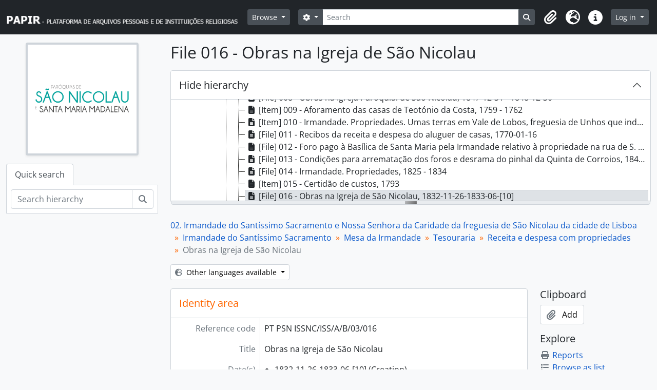

--- FILE ---
content_type: text/html; charset=utf-8
request_url: https://papir.cehr.ft.ucp.pt/index.php/obras-na-igreja-de-sao-nicolau-2;isad?sf_culture=en
body_size: 5922
content:
<!DOCTYPE html>
<html lang="en" dir="ltr">
  <head>
    <meta charset="utf-8">
    <meta name="viewport" content="width=device-width, initial-scale=1">
    <title>Obras na Igreja de São Nicolau - PAPIR - Platform for Personal and Religious Institutions' Archives</title>
        <link rel="shortcut icon" href="/favicon.ico">
    <script defer src="/dist/js/vendor.bundle.1697f26639ee588df9ee.js"></script><script defer src="/dist/js/arDominionB5Plugin.bundle.0ac68e6c1a63c312687f.js"></script><link href="/dist/css/arDominionB5Plugin.bundle.33b8488ae3d60e127786.css" rel="stylesheet">
      </head>
  <body class="d-flex flex-column min-vh-100 sfIsadPlugin index">
        <div class="visually-hidden-focusable p-3 border-bottom">
  <a class="btn btn-sm btn-secondary" href="#main-column">
    Skip to main content  </a>
</div>
    



<header id="top-bar" class="navbar navbar-expand-lg navbar-dark bg-dark" role="navigation" aria-label="Main navigation">
  <div class="container-fluid">
          <a class="navbar-brand d-flex flex-wrap flex-lg-nowrap align-items-center py-0 me-0" href="/index.php/" title="Home" rel="home">
                  <img alt="AtoM logo" class="d-inline-block my-2 me-3" height="35" src="/plugins/arDominionB5Plugin/images/logo.png" />                      </a>
        <button class="navbar-toggler atom-btn-secondary my-2 me-1 px-1" type="button" data-bs-toggle="collapse" data-bs-target="#navbar-content" aria-controls="navbar-content" aria-expanded="false">
      <i 
        class="fas fa-2x fa-fw fa-bars" 
        data-bs-toggle="tooltip"
        data-bs-placement="bottom"
        title="Toggle navigation"
        aria-hidden="true">
      </i>
      <span class="visually-hidden">Toggle navigation</span>
    </button>
    <div class="collapse navbar-collapse flex-wrap justify-content-end me-1" id="navbar-content">
      <div class="d-flex flex-wrap flex-lg-nowrap flex-grow-1">
        <div class="dropdown my-2 me-3">
  <button class="btn btn-sm atom-btn-secondary dropdown-toggle" type="button" id="browse-menu" data-bs-toggle="dropdown" aria-expanded="false">
    Browse  </button>
  <ul class="dropdown-menu mt-2" aria-labelledby="browse-menu">
    <li>
      <h6 class="dropdown-header">
        Browse      </h6>
    </li>
                  <li id="node_browseRepositories">
          <a class="dropdown-item" href="/index.php/repository/browse" title="Repository">Repository</a>        </li>
                        <li id="node_browseInformationObjects">
          <a class="dropdown-item" href="/index.php/informationobject/browse" title="Archival descriptions">Archival descriptions</a>        </li>
                        <li id="node_browseActors">
          <a class="dropdown-item" href="/index.php/actor/browse" title="Authority records">Authority records</a>        </li>
                        <li id="node_browseFunctions">
          <a class="dropdown-item" href="/index.php/function/browse" title="Functions">Functions</a>        </li>
                        <li id="node_browseSubjects">
          <a class="dropdown-item" href="/index.php/taxonomy/index/id/35" title="Subjects">Subjects</a>        </li>
                        <li id="node_browsePlaces">
          <a class="dropdown-item" href="/index.php/taxonomy/index/id/42" title="Places">Places</a>        </li>
                        <li id="node_browseDigitalObjects">
          <a class="dropdown-item" href="/index.php/informationobject/browse?view=card&amp;onlyMedia=1&amp;topLod=0" title="Digital objects">Digital objects</a>        </li>
            </ul>
</div>
        <form
  id="search-box"
  class="d-flex flex-grow-1 my-2"
  role="search"
  action="/index.php/informationobject/browse">
  <h2 class="visually-hidden">Search</h2>
  <input type="hidden" name="topLod" value="0">
  <input type="hidden" name="sort" value="relevance">
  <div class="input-group flex-nowrap">
    <button
      id="search-box-options"
      class="btn btn-sm atom-btn-secondary dropdown-toggle"
      type="button"
      data-bs-toggle="dropdown"
      data-bs-auto-close="outside"
      aria-expanded="false">
      <i class="fas fa-cog" aria-hidden="true"></i>
      <span class="visually-hidden">Search options</span>
    </button>
    <div class="dropdown-menu mt-2" aria-labelledby="search-box-options">
              <div class="px-3 py-2">
          <div class="form-check">
            <input
              class="form-check-input"
              type="radio"
              name="repos"
              id="search-realm-global"
              checked
              value>
            <label class="form-check-label" for="search-realm-global">
              Global search            </label>
          </div>
                      <div class="form-check">
              <input
                class="form-check-input"
                type="radio"
                name="repos"
                id="search-realm-repo"
                value="199644">
              <label class="form-check-label" for="search-realm-repo">
                Search <span>Paróquia de São Nicolau</span>              </label>
            </div>
                            </div>
        <div class="dropdown-divider"></div>
            <a class="dropdown-item" href="/index.php/informationobject/browse?showAdvanced=1&topLod=0">
        Advanced search      </a>
    </div>
    <input
      id="search-box-input"
      class="form-control form-control-sm dropdown-toggle"
      type="search"
      name="query"
      autocomplete="off"
      value=""
      placeholder="Search"
      data-url="/index.php/search/autocomplete"
      data-bs-toggle="dropdown"
      aria-label="Search"
      aria-expanded="false">
    <ul id="search-box-results" class="dropdown-menu mt-2" aria-labelledby="search-box-input"></ul>
    <button class="btn btn-sm atom-btn-secondary" type="submit">
      <i class="fas fa-search" aria-hidden="true"></i>
      <span class="visually-hidden">Search in browse page</span>
    </button>
  </div>
</form>
      </div>
      <div class="d-flex flex-nowrap flex-column flex-lg-row align-items-strech align-items-lg-center">
        <ul class="navbar-nav mx-lg-2">
                    <li class="nav-item dropdown d-flex flex-column">
  <a
    class="nav-link dropdown-toggle d-flex align-items-center p-0"
    href="#"
    id="clipboard-menu"
    role="button"
    data-bs-toggle="dropdown"
    aria-expanded="false"
    data-total-count-label="records added"
    data-alert-close="Close"
    data-load-alert-message="There was an error loading the clipboard content."
    data-export-alert-message="The clipboard is empty for this entity type."
    data-export-check-url="/index.php/clipboard/exportCheck"
    data-delete-alert-message="Note: clipboard items unclipped in this page will be removed from the clipboard when the page is refreshed. You can re-select them now, or reload the page to remove them completely. Using the sort or print preview buttons will also cause a page reload - so anything currently deselected will be lost!">
    <i
      class="fas fa-2x fa-fw fa-paperclip px-0 px-lg-2 py-2"
      data-bs-toggle="tooltip"
      data-bs-placement="bottom"
      data-bs-custom-class="d-none d-lg-block"
      title="Clipboard"
      aria-hidden="true">
    </i>
    <span class="d-lg-none mx-1" aria-hidden="true">
      Clipboard    </span>
    <span class="visually-hidden">
      Clipboard    </span>
  </a>
  <ul class="dropdown-menu dropdown-menu-end mb-2" aria-labelledby="clipboard-menu">
    <li>
      <h6 class="dropdown-header">
        Clipboard      </h6>
    </li>
    <li class="text-muted text-nowrap px-3 pb-2">
      <span
        id="counts-block"
        data-information-object-label="Archival description"
        data-actor-object-label="Authority record"
        data-repository-object-label="Repository">
      </span>
    </li>
                  <li id="node_clearClipboard">
          <a class="dropdown-item" href="/index.php/" title="Clear all selections">Clear all selections</a>        </li>
                        <li id="node_goToClipboard">
          <a class="dropdown-item" href="/index.php/clipboard/view" title="Go to clipboard">Go to clipboard</a>        </li>
                        <li id="node_loadClipboard">
          <a class="dropdown-item" href="/index.php/clipboard/load" title="Load clipboard">Load clipboard</a>        </li>
                        <li id="node_saveClipboard">
          <a class="dropdown-item" href="/index.php/clipboard/save" title="Save clipboard">Save clipboard</a>        </li>
            </ul>
</li>
                      <li class="nav-item dropdown d-flex flex-column">
  <a
    class="nav-link dropdown-toggle d-flex align-items-center p-0"
    href="#"
    id="language-menu"
    role="button"
    data-bs-toggle="dropdown"
    aria-expanded="false">
    <i
      class="fas fa-2x fa-fw fa-globe-europe px-0 px-lg-2 py-2"
      data-bs-toggle="tooltip"
      data-bs-placement="bottom"
      data-bs-custom-class="d-none d-lg-block"
      title="Language"
      aria-hidden="true">
    </i>
    <span class="d-lg-none mx-1" aria-hidden="true">
      Language    </span>
    <span class="visually-hidden">
      Language    </span>  
  </a>
  <ul class="dropdown-menu dropdown-menu-end mb-2" aria-labelledby="language-menu">
    <li>
      <h6 class="dropdown-header">
        Language      </h6>
    </li>
          <li>
        <a class="dropdown-item" href="/index.php/obras-na-igreja-de-sao-nicolau-2;isad?sf_culture=en" title="English">English</a>      </li>
          <li>
        <a class="dropdown-item" href="/index.php/obras-na-igreja-de-sao-nicolau-2;isad?sf_culture=pt" title="Português">Português</a>      </li>
      </ul>
</li>
                    <li class="nav-item dropdown d-flex flex-column">
  <a
    class="nav-link dropdown-toggle d-flex align-items-center p-0"
    href="#"
    id="quick-links-menu"
    role="button"
    data-bs-toggle="dropdown"
    aria-expanded="false">
    <i
      class="fas fa-2x fa-fw fa-info-circle px-0 px-lg-2 py-2"
      data-bs-toggle="tooltip"
      data-bs-placement="bottom"
      data-bs-custom-class="d-none d-lg-block"
      title="Quick links"
      aria-hidden="true">
    </i>
    <span class="d-lg-none mx-1" aria-hidden="true">
      Quick links    </span> 
    <span class="visually-hidden">
      Quick links    </span>
  </a>
  <ul class="dropdown-menu dropdown-menu-end mb-2" aria-labelledby="quick-links-menu">
    <li>
      <h6 class="dropdown-header">
        Quick links      </h6>
    </li>
                  <li id="node_Presentation">
          <a class="dropdown-item" href="/index.php/PresentationPage" title="About">About</a>        </li>
                        <li id="node_home">
          <a class="dropdown-item" href="/index.php/" title="Home">Home</a>        </li>
                        <li id="node_support">
          <a class="dropdown-item" href="/index.php/SupportPage" title="Support">Support</a>        </li>
                        <li id="node_help">
          <a class="dropdown-item" href="http://docs.accesstomemory.org/" title="Help">Help</a>        </li>
                                                      <li id="node_privacy">
          <a class="dropdown-item" href="/index.php/privacy" title="Privacy Policy">Privacy Policy</a>        </li>
            </ul>
</li>
        </ul>
              <div class="dropdown my-2">
    <button class="btn btn-sm atom-btn-secondary dropdown-toggle" type="button" id="user-menu" data-bs-toggle="dropdown" data-bs-auto-close="outside" aria-expanded="false">
      Log in    </button>
    <div class="dropdown-menu dropdown-menu-lg-end mt-2" aria-labelledby="user-menu">
      <div>
        <h6 class="dropdown-header">
          Have an account?        </h6>
      </div>
      <form class="mx-3 my-2" action="/index.php/user/login" method="post">        <input type="hidden" name="next" value="https://papir.cehr.ft.ucp.pt/index.php/obras-na-igreja-de-sao-nicolau-2;isad?sf_culture=en" id="next" />        <div class="mb-3"><label class="form-label" for="email">Email<span aria-hidden="true" class="text-primary ms-1"><strong>*</strong></span><span class="visually-hidden">This field is required.</span></label><input type="text" name="email" class="form-control-sm form-control" id="email" /></div>        <div class="mb-3"><label class="form-label" for="password">Password<span aria-hidden="true" class="text-primary ms-1"><strong>*</strong></span><span class="visually-hidden">This field is required.</span></label><input type="password" name="password" class="form-control-sm form-control" autocomplete="off" id="password" /></div>        <button class="btn btn-sm atom-btn-secondary" type="submit">
          Log in        </button>
      </form>
    </div>
  </div>
      </div>
    </div>
  </div>
</header>

    
<div id="wrapper" class="container-xxl pt-3 flex-grow-1">
            <div class="row">
    <div id="sidebar" class="col-md-3">
          
  <div class="repository-logo mb-3 mx-auto">
    <a class="text-decoration-none" href="/index.php/igreja-paroquial-de-sao-nicolau-e-sao-juliao">
      <img alt="Go to Paróquia de São Nicolau" class="img-fluid img-thumbnail border-4 shadow-sm bg-white" src="/uploads/r/igreja-paroquial-de-sao-nicolau-e-sao-juliao/conf/logo.png" />    </a>
  </div>

<ul class="nav nav-tabs border-0" id="treeview-menu" role="tablist">

  
  <li class="nav-item" role="presentation">
    <button
        class="nav-link active"
        id="treeview-search-tab"
        data-bs-toggle="tab"
        data-bs-target="#treeview-search"
        type="button"
        role="tab"
        aria-controls="treeview-search"
        aria-selected="true">
        Quick search      </button>
  </li>

</ul>

<div class="tab-content mb-3" id="treeview-content">

      <div id="fullwidth-treeview-active" data-treeview-alert-close="Close" hidden>
      <input type="button" id="fullwidth-treeview-more-button" class="btn btn-sm atom-btn-white" data-label="%1% more" value="" />
      <input type="button" id="fullwidth-treeview-reset-button" class="btn btn-sm atom-btn-white" value="Reset" />
      <span
        id="fullwidth-treeview-configuration"
        data-collection-url="/index.php/irmandade-do-santissimo-sacramento-e-nossa-senhora-da-caridade-da-igreja-de-sao-nicolau"
        data-collapse-enabled="no"
        data-opened-text="Hide hierarchy"
        data-closed-text="Show hierarchy"
        data-items-per-page="8000"
        data-enable-dnd="no">
      </span>
    </div>
  
  <div class="tab-pane fade show active" id="treeview-search" role="tabpanel" aria-labelledby="treeview-search-tab">

    <form method="get" role="search" class="p-2 bg-white border" action="/index.php/search?collection=199646" data-not-found="No results found.">
      <div class="input-group">
        <input type="text" name="query" class="form-control" aria-label="Search hierarchy" placeholder="Search hierarchy" aria-describedby="treeview-search-submit-button" required>
        <button class="btn atom-btn-white" type="submit" id="treeview-search-submit-button">
          <i aria-hidden="true" class="fas fa-search"></i>
          <span class="visually-hidden">Search</span>
        </button>
      </div>
    </form>

  </div>

</div>

    </div>
    <div id="main-column" role="main" class="col-md-9">
      
  <h1>File 016 - Obras na Igreja de São Nicolau</h1>

  
      <nav aria-label="breadcrumb" id="breadcrumb">
  <ol class="breadcrumb">
                                      <li class="breadcrumb-item">
            <a href="/index.php/irmandade-do-santissimo-sacramento-e-nossa-senhora-da-caridade-da-igreja-de-sao-nicolau" title="02. Irmandade do Santíssimo Sacramento e Nossa Senhora da Caridade da freguesia de São Nicolau da cidade de Lisboa">02. Irmandade do Santíssimo Sacramento e Nossa Senhora da Caridade da freguesia de São Nicolau da cidade de Lisboa</a>          </li>
                                          <li class="breadcrumb-item">
            <a href="/index.php/irmandade-do-santissimo-sacramento" title="Irmandade do Santíssimo Sacramento">Irmandade do Santíssimo Sacramento</a>          </li>
                                          <li class="breadcrumb-item">
            <a href="/index.php/mesa-da-irmandade-4" title="Mesa da Irmandade">Mesa da Irmandade</a>          </li>
                                          <li class="breadcrumb-item">
            <a href="/index.php/tesouraria-6" title="Tesouraria">Tesouraria</a>          </li>
                                          <li class="breadcrumb-item">
            <a href="/index.php/receita-e-despesa-com-propriedades" title="Receita e despesa com propriedades">Receita e despesa com propriedades</a>          </li>
                                          <li class="breadcrumb-item active" aria-current="page">
            Obras na Igreja de São Nicolau          </li>
                    </ol>
</nav>
  
  <div class="dropdown d-inline-block mb-3 translation-links">
  <button class="btn btn-sm atom-btn-white dropdown-toggle" type="button" id="translation-links-button" data-bs-toggle="dropdown" aria-expanded="false">
    <i class="fas fa-globe-europe me-1" aria-hidden="true"></i>
    Other languages available  </button>
  <ul class="dropdown-menu mt-2" aria-labelledby="translation-links-button">
      </ul>
</div>

      <div class="row">
        <div class="col-md-9">
          
  
                      <div id="content">
              






<section id="identityArea" class="border-bottom">

      <h2 class="h5 mb-0 atom-section-header"><div class="d-flex p-3 border-bottom text-primary">Identity area</div></h2>  
  <div class="field text-break row g-0"><h3 class="h6 lh-base m-0 text-muted col-3 border-end text-end p-2">Reference code</h3><div class="col-9 p-2">PT PSN ISSNC/ISS/A/B/03/016</div></div>
  <div class="field text-break row g-0"><h3 class="h6 lh-base m-0 text-muted col-3 border-end text-end p-2">Title</h3><div class="col-9 p-2">Obras na Igreja de São Nicolau</div></div>
  <div class="field row g-0">
    <h3 class="h6 lh-base m-0 text-muted col-3 border-end text-end p-2">Date(s)</h3>    <div class="creationDates col-9 p-2">
      <ul class="m-0 ms-1 ps-3">
                  <li>
            1832-11-26-1833-06-[10] (Creation)
          </li>
              </ul>
    </div>
  </div>

  <div class="field text-break row g-0"><h3 class="h6 lh-base m-0 text-muted col-3 border-end text-end p-2">Level of description</h3><div class="col-9 p-2">File</div></div>
  <div class="field text-break row g-0"><h3 class="h6 lh-base m-0 text-muted col-3 border-end text-end p-2">Extent and medium</h3><div class="col-9 p-2"><p>1 cap. (42,5 x 30,5 cm); papel</p></div></div></section> <!-- /section#identityArea -->

<section id="contextArea" class="border-bottom">

      <h2 class="h5 mb-0 atom-section-header"><div class="d-flex p-3 border-bottom text-primary">Context area</div></h2>  
  <div class="creatorHistories">
          <div class="field row g-0">
      <h3 class="h6 lh-base m-0 text-muted col-3 border-end text-end p-2">Name of creator</h3>      <div class="col-9 p-2">

        <div class="creator">
                      <a title="Inherited from Irmandade do Santíssimo Sacramento" href="/index.php/irmandade-do-santissimo-sacramento-2">Irmandade do Santíssimo Sacramento</a>                  </div>

                  <div class="datesOfExistence">
            ([16--]-1857-03-30)
          </div>
        
        
      </div>
    </div>
        </div>

  <div class="relatedFunctions">
      </div>

  <div class="repository">
    <div class="field text-break row g-0"><h3 class="h6 lh-base m-0 text-muted col-3 border-end text-end p-2">Repository</h3><div class="col-9 p-2"><a title="Inherited from 02. Irmandade do Santíssimo Sacramento e Nossa Senhora da Caridade da freguesia de São Nicolau da cidade de Lisboa" href="/index.php/igreja-paroquial-de-sao-nicolau-e-sao-juliao">Paróquia de São Nicolau</a></div></div>  </div>

      <div class="field text-break row g-0"><h3 class="h6 lh-base m-0 text-muted col-3 border-end text-end p-2">Archival history</h3><div class="col-9 p-2"></div></div>  
      <div class="field text-break row g-0"><h3 class="h6 lh-base m-0 text-muted col-3 border-end text-end p-2">Immediate source of acquisition or transfer</h3><div class="col-9 p-2"></div></div>  
</section> <!-- /section#contextArea -->

<section id="contentAndStructureArea" class="border-bottom">

      <h2 class="h5 mb-0 atom-section-header"><div class="d-flex p-3 border-bottom text-primary">Content and structure area</div></h2>  
  <div class="field text-break row g-0"><h3 class="h6 lh-base m-0 text-muted col-3 border-end text-end p-2">Scope and content</h3><div class="col-9 p-2"><p>Mapas das folhas semanais das despesas (aviamentos, mestre e oficiais) com as obras de reedificação da Igreja de São Nicolau de Lisboa, desde 28 de maio de 1832 até 27 de outubro do mesmo ano. Inclui as folhas semanais de 1 a 25 (1832) e as folhas semanais de 37 a 58 (1833) com indicação da data do fim da semana e respetivos montantes e datas em que os montantes foram recebidos através do Cofre da Colecta pelo Prior para pagamento das folhas citadas.</p></div></div>
      <div class="field text-break row g-0"><h3 class="h6 lh-base m-0 text-muted col-3 border-end text-end p-2">Appraisal, destruction and scheduling</h3><div class="col-9 p-2"></div></div>  
  <div class="field text-break row g-0"><h3 class="h6 lh-base m-0 text-muted col-3 border-end text-end p-2">Accruals</h3><div class="col-9 p-2"></div></div>
  <div class="field text-break row g-0"><h3 class="h6 lh-base m-0 text-muted col-3 border-end text-end p-2">System of arrangement</h3><div class="col-9 p-2"><p>Cronológico</p></div></div></section> <!-- /section#contentAndStructureArea -->

<section id="conditionsOfAccessAndUseArea" class="border-bottom">

      <h2 class="h5 mb-0 atom-section-header"><div class="d-flex p-3 border-bottom text-primary">Conditions of access and use area</div></h2>  
  <div class="field text-break row g-0"><h3 class="h6 lh-base m-0 text-muted col-3 border-end text-end p-2">Conditions governing access</h3><div class="col-9 p-2"></div></div>
  <div class="field text-break row g-0"><h3 class="h6 lh-base m-0 text-muted col-3 border-end text-end p-2">Conditions governing reproduction</h3><div class="col-9 p-2"></div></div>
  <div class="field text-break row g-0"><h3 class="h6 lh-base m-0 text-muted col-3 border-end text-end p-2">Language of material</h3><div class="col-9 p-2"><ul class="m-0 ms-1 ps-3"><li>Portuguese</li><li>Latin</li></ul></div></div>
  <div class="field text-break row g-0"><h3 class="h6 lh-base m-0 text-muted col-3 border-end text-end p-2">Script of material</h3><div class="col-9 p-2"><ul class="m-0 ms-1 ps-3"></ul></div></div>
  <div class="field text-break row g-0"><h3 class="h6 lh-base m-0 text-muted col-3 border-end text-end p-2">Language and script notes</h3><div class="col-9 p-2"></div></div>
      <div class="field text-break row g-0"><h3 class="h6 lh-base m-0 text-muted col-3 border-end text-end p-2">Physical characteristics and technical requirements</h3><div class="col-9 p-2"></div></div>  
  <div class="field text-break row g-0"><h3 class="h6 lh-base m-0 text-muted col-3 border-end text-end p-2">Finding aids</h3><div class="col-9 p-2"></div></div>
  <div class="field row g-0">
  <h3 class="h6 lh-base m-0 text-muted col-3 border-end text-end p-2"></h3>  <div class="findingAidLink col-9 p-2">
    <a href="/" target="_blank"></a>
  </div>
</div>

</section> <!-- /section#conditionsOfAccessAndUseArea -->

<section id="alliedMaterialsArea" class="border-bottom">

      <h2 class="h5 mb-0 atom-section-header"><div class="d-flex p-3 border-bottom text-primary">Allied materials area</div></h2>  
  <div class="field text-break row g-0"><h3 class="h6 lh-base m-0 text-muted col-3 border-end text-end p-2">Existence and location of originals</h3><div class="col-9 p-2"></div></div>
  <div class="field text-break row g-0"><h3 class="h6 lh-base m-0 text-muted col-3 border-end text-end p-2">Existence and location of copies</h3><div class="col-9 p-2"></div></div>
  <div class="field text-break row g-0"><h3 class="h6 lh-base m-0 text-muted col-3 border-end text-end p-2">Related units of description</h3><div class="col-9 p-2"></div></div>
  <div class="relatedMaterialDescriptions">
    <div class="field row g-0">

      <h3 class="h6 lh-base m-0 text-muted col-3 border-end text-end p-2">Related descriptions</h3>  
  <div class="col-9 p-2">
    <ul class="m-0 ms-1 ps-3">
                </ul>
  </div>

</div>
  </div>

  </section> <!-- /section#alliedMaterialsArea -->

<section id="notesArea" class="border-bottom">

      <h2 class="h5 mb-0 atom-section-header"><div class="d-flex p-3 border-bottom text-primary">Notes area</div></h2>  
            <div class="field text-break row g-0"><h3 class="h6 lh-base m-0 text-muted col-3 border-end text-end p-2">Note</h3><div class="col-9 p-2"><p>Notas ao Título: Tít. atribuído.</p></div></div>          <div class="field text-break row g-0"><h3 class="h6 lh-base m-0 text-muted col-3 border-end text-end p-2">Note</h3><div class="col-9 p-2"><p>Notas ao Estado de Conservação: Bom.</p></div></div>      
  <div class="alternativeIdentifiers">
    <div class="field row g-0">

  <h3 class="h6 lh-base m-0 text-muted col-3 border-end text-end p-2">Alternative identifier(s)</h3>
  <div class="col-9 p-2">
          <div class="field text-break d-flex flex-wrap"><h4 class="h6 lh-base m-0 text-muted me-2">cota</h4><div>AISSN/Cx033/001</div></div>      </div>

</div>
  </div>
</section> <!-- /section#notesArea -->

<section id="accessPointsArea" class="border-bottom">

      <h2 class="h5 mb-0 atom-section-header"><div class="d-flex p-3 border-bottom text-primary">Access points</div></h2>  
  <div class="subjectAccessPoints">
    <div class="field row g-0">

      <h3 class="h6 lh-base m-0 text-muted col-3 border-end text-end p-2">Subject access points</h3>  
  <div class="col-9 p-2">
    <ul class="m-0 ms-1 ps-3">
          </ul>
  </div>

</div>
  </div>

  <div class="placeAccessPoints">
    <div class="field row g-0">

      <h3 class="h6 lh-base m-0 text-muted col-3 border-end text-end p-2">Place access points</h3>  
  <div class="col-9 p-2">
    <ul class="m-0 ms-1 ps-3">
          </ul>
  </div>

</div>
  </div>

  <div class="nameAccessPoints">
    <div class="field row g-0">

      <h3 class="h6 lh-base m-0 text-muted col-3 border-end text-end p-2">Name access points</h3>  
  <div class="col-9 p-2">
    <ul class="m-0 ms-1 ps-3">
                            
          </ul>
  </div>

</div>
  </div>

  <div class="genreAccessPoints">
    <div class="field row g-0">

      <h3 class="h6 lh-base m-0 text-muted col-3 border-end text-end p-2">Genre access points</h3>  
  <div class="col-9 p-2">
    <ul class="m-0 ms-1 ps-3">
          </ul>
  </div>

</div>
  </div>
</section> <!-- /section#accessPointsArea -->

<section id="descriptionControlArea" class="border-bottom">

      <h2 class="h5 mb-0 atom-section-header"><div class="d-flex p-3 border-bottom text-primary">Description control area</div></h2>  
      <div class="field text-break row g-0"><h3 class="h6 lh-base m-0 text-muted col-3 border-end text-end p-2">Description identifier</h3><div class="col-9 p-2"></div></div>  
      <div class="field text-break row g-0"><h3 class="h6 lh-base m-0 text-muted col-3 border-end text-end p-2">Institution identifier</h3><div class="col-9 p-2"></div></div>  
      <div class="field text-break row g-0"><h3 class="h6 lh-base m-0 text-muted col-3 border-end text-end p-2">Rules and/or conventions used</h3><div class="col-9 p-2"></div></div>  
      <div class="field text-break row g-0"><h3 class="h6 lh-base m-0 text-muted col-3 border-end text-end p-2">Status</h3><div class="col-9 p-2"></div></div>  
      <div class="field text-break row g-0"><h3 class="h6 lh-base m-0 text-muted col-3 border-end text-end p-2">Level of detail</h3><div class="col-9 p-2"></div></div>  
      <div class="field text-break row g-0"><h3 class="h6 lh-base m-0 text-muted col-3 border-end text-end p-2">Dates of creation revision deletion</h3><div class="col-9 p-2"></div></div>  
      <div class="field text-break row g-0"><h3 class="h6 lh-base m-0 text-muted col-3 border-end text-end p-2">Language(s)</h3><div class="col-9 p-2"><ul class="m-0 ms-1 ps-3"></ul></div></div>  
      <div class="field text-break row g-0"><h3 class="h6 lh-base m-0 text-muted col-3 border-end text-end p-2">Script(s)</h3><div class="col-9 p-2"><ul class="m-0 ms-1 ps-3"></ul></div></div>  
      <div class="field text-break row g-0"><h3 class="h6 lh-base m-0 text-muted col-3 border-end text-end p-2">Sources</h3><div class="col-9 p-2"></div></div>  
        
</section> <!-- /section#descriptionControlArea -->



<section id="accessionArea" class="border-bottom">

  <h2 class="h5 mb-0 atom-section-header"><div class="d-flex p-3 border-bottom text-primary">Accession area</div></h2>
  <div class="accessions">
      </div>

</section> <!-- /section#accessionArea -->


            </div>
                              </div>
        <div id="context-menu" class="col-md-3">
          
  <nav>

    <section id="action-icons">

  <h4 class="h5 mb-2">Clipboard</h4>
  <ul class="list-unstyled">
    <li>
      <button
  class="btn atom-btn-white ms-auto active-primary clipboard"
  data-clipboard-slug="obras-na-igreja-de-sao-nicolau-2"
  data-clipboard-type="informationObject"
    data-title="Add"
  data-alt-title="Remove">
  <i class="fas fa-lg fa-paperclip" aria-hidden="true"></i>
  <span class="ms-2">
    Add  </span>
</button>
    </li>
  </ul>

  <h4 class="h5 mb-2">Explore</h4>
  <ul class="list-unstyled">

    <li>
      <a class="atom-icon-link" href="/index.php/obras-na-igreja-de-sao-nicolau-2/informationobject/reports">
        <i class="fas fa-fw fa-print me-1" aria-hidden="true">
        </i>Reports      </a>
    </li>

    
    <li>
              <a class="atom-icon-link" href="/index.php/informationobject/browse?collection=199646&topLod=0">
              <i class="fas fa-fw fa-list me-1" aria-hidden="true">
        </i>Browse as list      </a>
    </li>

      </ul>

  
  <h4 class="h5 mb-2">Export</h4>
  <ul class="list-unstyled">
          <li>
        <a class="atom-icon-link" href="/index.php/obras-na-igreja-de-sao-nicolau-2;dc?sf_format=xml">
          <i class="fas fa-fw fa-upload me-1" aria-hidden="true">
          </i>Dublin Core 1.1 XML        </a>
      </li>
    
          <li>
        <a class="atom-icon-link" href="https://papir.cehr.ft.ucp.pt//downloads/exports/ead/5e69924a6d1461222c4c4e99603dd25a.ead.xml">
          <i class="fas fa-fw fa-upload me-1" aria-hidden="true">
          </i>EAD 2002 XML        </a>
      </li>
    
      </ul>

  
  
</section>

    <div class="field">

      <h4 class="h5 mb-2">Related subjects</h4>
  
  <div>
    <ul class="list-unstyled">
          </ul>
  </div>

</div>

    <div class="field">

      <h4 class="h5 mb-2">Related people and organizations</h4>
  
  <div>
    <ul class="list-unstyled">
                            
          </ul>
  </div>

</div>

    <div class="field">

      <h4 class="h5 mb-2">Related genres</h4>
  
  <div>
    <ul class="list-unstyled">
          </ul>
  </div>

</div>

    <div class="field">

      <h4 class="h5 mb-2">Related places</h4>
  
  <div>
    <ul class="list-unstyled">
          </ul>
  </div>

</div>

              
  </nav>

        </div>
      </div>
    </div>
  </div>
</div>

        <footer>

  
  
  <div id="print-date">
    Printed: 2026-02-01  </div>

  <div id="js-i18n">
    <div id="read-more-less-links"
      data-read-more-text="Read more" 
      data-read-less-text="Read less">
    </div>
  </div>

</footer>

  </body>
</html>
